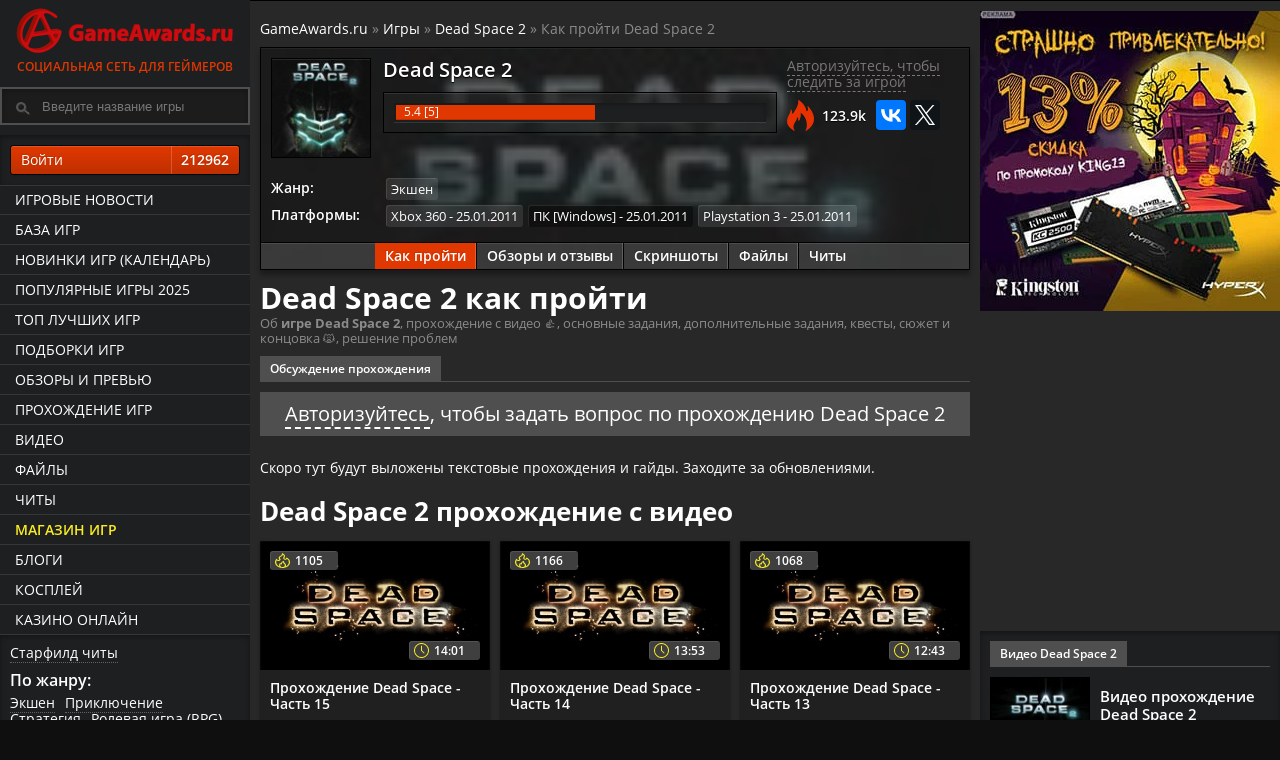

--- FILE ---
content_type: text/html; charset=UTF-8
request_url: https://www.gameawards.ru/game/solution/1868/dead-space-2/
body_size: 11233
content:
<!DOCTYPE html>
<html lang="ru">
<head>
<meta charset="utf-8">
<title>Как пройти Dead Space 2 — видео прохождение, основные и дополнительные задания, квесты</title><meta name="description" content="Гайды Dead Space 2 — основные и дополнительные задания 👍. Как пройти Dead Space 2 видео. Концовки игры 🙀. Советы и тактика.">	<meta name="referrer" content="origin"/>
	<meta name="viewport" content="width=device-width, initial-scale=1, maximum-scale=1">
			<!-- Google Tag Manager -->
<script>(function(w,d,s,l,i){w[l]=w[l]||[];w[l].push({'gtm.start':
new Date().getTime(),event:'gtm.js'});var f=d.getElementsByTagName(s)[0],
j=d.createElement(s),dl=l!='dataLayer'?'&l='+l:'';j.async=true;j.src=
'https://www.googletagmanager.com/gtm.js?id='+i+dl;f.parentNode.insertBefore(j,f);
})(window,document,'script','dataLayer','GTM-P43FHQT');</script>
<!-- End Google Tag Manager -->

<!-- Header -->

<link rel="preload" as="font" type="font/woff2" href="/fonts/os/open-sans-v18-latin_cyrillic-regular.woff2" crossorigin>
<link rel="preload" as="font" type="font/woff2" href="/fonts/os/open-sans-v18-latin_cyrillic-600.woff2" crossorigin>
<link rel="preload" as="font" type="font/woff2" href="/fonts/os/open-sans-v18-latin_cyrillic-700.woff2" crossorigin>

<base href="https://www.gameawards.ru/" />
<link rel="stylesheet" type="text/css" href="https://www.gameawards.ru/css/ccms_green.css" />
<script src="https://ajax.googleapis.com/ajax/libs/jquery/1.11.2/jquery.min.js"></script>
<script>window.yaContextCb = window.yaContextCb || []</script>
<script src="https://yandex.ru/ads/system/context.js" async></script>

<link rel="alternate" type="application/rss+xml" title="GameAwards.ru RSS Feed" href="https://www.gameawards.ru/rss/news.xml" />
<link rel="address bar icon" href="favicon.ico" />
<link rel="shortcut icon" href="favicon.ico" type="image/x-icon" />
<script type="text/javascript" src="js/ajax_commentrate.js" async></script>
</head>
<body>
<!-- Google Tag Manager (noscript) -->
<noscript><iframe src="https://www.googletagmanager.com/ns.html?id=GTM-P43FHQT"
height="0" width="0" style="display:none;visibility:hidden"></iframe></noscript>
<!-- End Google Tag Manager (noscript) -->
<div class="layout">
<div id="js-canvas" class="layout__canvas">
<!-- Left Template -->

<aside class="layout__navbar sticky" role="navbar">
<div class="left_scroll_bl">
<a href="https://www.gameawards.ru/" class="logo-site">
            <span class="logo-ga--full"></span>Социальная сеть для геймеров</a>
			<div class="layout__topbar"><div class="b-header__search"><form id="searchform">
		<div>
			<input type="text" autocomplete="off" value="" id="inputString" onkeyup="lookup(this.value);" class="modalPopupField b-header__search_p" placeholder="Введите название игры" />
		</div>
		<div id="suggestions" class="topsearch_modblock"></div>
	</form></div></div>
		<div class="right_fr">
   <a class="gabtn gabtnye gabtn100 login_reg" href="javascript:void(0);" onclick="getdata('login.php','login_f');">Войти <span class="gabtncount">212962</span></a></div>
				<div class="left_navig_menu">
			 <ul class="main-menu">
			 <li class="main-menu__item"><a href="https://www.gameawards.ru/news/" class="main-menu__link">Игровые новости</a></li>
			 <li class="main-menu__item"><a href="https://www.gameawards.ru/games/" class="main-menu__link">База игр</a></li>
			 <li class="main-menu__item"><a href="https://www.gameawards.ru/calendar/" class="main-menu__link">Новинки игр (календарь)</a></li>
			 <li class="main-menu__item"><a href="https://www.gameawards.ru/bestgames/" class="main-menu__link">Популярные игры 2025</a></li>
			 <li class="main-menu__item"><a href="https://www.gameawards.ru/topgames/" class="main-menu__link">ТОП лучших игр</a></li>
			 <li class="main-menu__item"><a href="https://www.gameawards.ru/gtags/" class="main-menu__link">Подборки игр</a></li>
			 <li class="main-menu__item"><a href="https://www.gameawards.ru/articles/" class="main-menu__link">Обзоры и превью</a></li>
			 <li class="main-menu__item"><a href="https://www.gameawards.ru/sol/" class="main-menu__link">Прохождение игр</a></li>
			 <li class="main-menu__item"><a href="https://www.gameawards.ru/videos/" class="main-menu__link">Видео</a></li>
			 <li class="main-menu__item"><a href="https://www.gameawards.ru/downloads/" class="main-menu__link">Файлы</a></li>
			 <li class="main-menu__item"><a href="https://www.gameawards.ru/cheats/" class="main-menu__link ">Читы</a></li>
			  <li class="main-menu__item"><a href="https://www.gameawards.ru/store/" class="main-menu__link hot_link">Магазин игр</a></li>
			 <li class="main-menu__item"><a href="https://www.gameawards.ru/blogs/" class="main-menu__link">Блоги</a></li>
			 <li class="main-menu__item"><a href="https://www.gameawards.ru/cosplay/" class="main-menu__link">Косплей</a></li>
			 <li class="main-menu__item"><a href="https://slay-casino.com/" target="_blank" class="main-menu__link">казино онлайн</a></li>    </ul>
	</div>
	<div class="right_fr">
	<span class="filter_item"><a class="pseudo" href="https://www.gameawards.ru/cheat/153932/starfield/">Старфилд читы</a></span>
	<span class="filter_item_title">По жанру:</span><span class="filter_item"><a class="pseudo" href="https://www.gameawards.ru/gtags/7/ekshen/">Экшен</a></span><span class="filter_item"><a class="pseudo" href="https://www.gameawards.ru/gtags/14/priklyuchenie/">Приключение</a></span><span class="filter_item"><a class="pseudo" href="https://www.gameawards.ru/gtags/30/strategiya/">Стратегия</a></span><span class="filter_item"><a class="pseudo" href="https://www.gameawards.ru/gtags/11/rolevaya-igra-rpg/">Ролевая игра (RPG)</a></span><span class="filter_item"><a class="pseudo" href="https://www.gameawards.ru/gtags/31/simulyator/">Симулятор</a></span><span class="filter_item"><a class="pseudo" href="https://www.gameawards.ru/gtags/39/pazl-golovolomka/">Пазл (головоломка)</a></span><span class="filter_item"><a class="pseudo" href="https://www.gameawards.ru/gtags/38/sport/">Спорт</a></span><span class="filter_item"><a class="pseudo" href="https://www.gameawards.ru/gtags/29/shuter/">Шутер</a></span><span class="filter_item"><a class="pseudo" href="https://www.gameawards.ru/gtags/34/gonki/">Гонки</a></span><span class="filter_item"><a class="pseudo" href="https://www.gameawards.ru/gtags/36/platphormer/">Платформер</a></span><span class="filter_item_title">Подборки:</span><span class="filter_item"><a class="pseudo" href="https://www.gameawards.ru/gtags/12/dlya-odnogo-igroka/">Для одного игрока</a></span><span class="filter_item"><a class="pseudo" href="https://www.gameawards.ru/gtags/54/post-apokalipsis/">Пост-апокалипсис</a></span><span class="filter_item"><a class="pseudo" href="https://www.gameawards.ru/gtags/20/zhenshhina-protagonist/">Женщина-протагонист</a></span><span class="filter_item"><a class="pseudo" href="https://www.gameawards.ru/gtags/21/seksualnyj-kontent/">Сексуальный контент</a></span><span class="filter_item"><a class="pseudo" href="https://www.gameawards.ru/gtags/10/otkrytyj-mir/">Открытый мир</a></span><span class="filter_item"><a class="pseudo" href="https://www.gameawards.ru/gtags/26/nagota/">Нагота</a></span><span class="filter_item"><a class="pseudo" href="https://www.gameawards.ru/gtags/72/indi/">Инди</a></span><span class="filter_item"><a class="pseudo" href="https://www.gameawards.ru/gtags/57/ot-pervogo-lica/">От первого лица</a></span><span class="filter_item"><a class="pseudo" href="https://www.gameawards.ru/gtags/56/nauchnaya-phantastika/">Научная фантастика</a></span><span class="filter_item"><a class="pseudo" href="https://www.gameawards.ru/gtags/16/glubokij-syuzhet/">Глубокий сюжет</a></span>	</div>
	</div>
			</aside>
<!-- Content -->

	<div class="layout__body"><header class="layout__topbar">
<div class="layout__topbar_suggest"><div class="layout__topbar_wrap">
                <div class="layout__topbar_right">
				<div class="module clearfix"></div><div class="module clearfix mobile_bl">
</div><div class="mobile_bl"><div class="profile-game-nav">		</div></div>
		
                </div></div></div><div class="layout__topbar_canvas-toggler"><button type="button" id="toggle_navbar" class="btn btn_navbar_toggle"><svg xmlns="http://www.w3.org/2000/svg" viewBox="0 0 55 48.88"><path d="M0,5.47C.07,5.31.14,5.15.2,5A3,3,0,0,1,3,3H51.86a3,3,0,0,1,3.08,2.53,4.12,4.12,0,0,1,.05.7c0,1.91,0,3.83,0,5.74a3.07,3.07,0,0,1-3.22,3.26H3.24A3.07,3.07,0,0,1,.1,13a.81.81,0,0,0-.1-.18Z" transform="translate(0 -3)" style="fill:#f9ec23"/><path d="M0,42.2a9.18,9.18,0,0,1,.79-1.49,2.93,2.93,0,0,1,2.47-1.06H51.58a3.31,3.31,0,0,1,2.46.86,3,3,0,0,1,1,2.15c0,2.08,0,4.15,0,6.23a3,3,0,0,1-3,3H3.8c-2.24,0-2.93-.45-3.8-2.48Z" transform="translate(0 -3)" style="fill:#f9ec23"/><path d="M0,23.84a3.2,3.2,0,0,1,2.29-2.4,4.22,4.22,0,0,1,1-.1H51.68A3.05,3.05,0,0,1,55,24.65v5.53a3.08,3.08,0,0,1-3.37,3.37c-3.45,0-6.91,0-10.36,0H3.51A3.2,3.2,0,0,1,.7,32.4,8,8,0,0,1,0,31Z" transform="translate(0 -3)" style="fill:#f9ec23"/></svg></button></div></header><section class="column column_wrap" role="wrap_section"><div class="column_main"><main class="page"><div class="page__body_table pod-body"><!--noindex--> <!--AdFox START-->
<!--yandex_sgam1562-->
<!--Площадка: gameawards.ru / * / *-->
<!--Тип баннера: 850*150//вверху-->
<!--Расположение: <верх страницы>-->
<div id="adfox_163145856277895771"></div>
<script>
    window.yaContextCb.push(()=>{
        Ya.adfoxCode.create({
            ownerId: 288659,
        containerId: 'adfox_163145856277895771',
            params: {
                pp: 'g',
            ps: 'eduy',
            p2: 'hfns'
            }
        })
    })
</script><!--/noindex--></div><div class="page__body_table" xmlns:v="http://rdf.data-vocabulary.org/#"><span class="breadcrumb"><span typeof="v:Breadcrumb"><a href="https://www.gameawards.ru" rel="v:url" property="v:title">GameAwards.ru</a></span>
 &raquo; <span typeof="v:Breadcrumb"><a href="https://www.gameawards.ru/games/" rel="v:url" property="v:title">Игры</a></span> &raquo; <span typeof="v:Breadcrumb"><a href="https://www.gameawards.ru/game/1868/dead-space-2/" rel="v:url" property="v:title">Dead Space 2</a></span> &raquo; Как пройти Dead Space 2</span></div>	<div class="page__body_table">
<div class="profile-game cover_block_bg lazy" style="background-image: url(https://www.gameawards.ru/images/gamebox/gbox_w100_5a58aa8c76faa1413051601_2221925cleands2.jpg);"><div class="hprofile-gr">
<div class="media-body cover_block_bg_p"><div class="col-block-5" itemscope itemtype="http://schema.org/VideoGame"><meta itemprop="applicationCategory" content="Game"> <meta itemprop="description" content="Гайды Dead Space 2 — основные и дополнительные задания 👍. Как пройти Dead Space 2 видео. Концовки игры 🙀. Советы и тактика."><meta itemprop="operatingSystem" content=""> <meta itemprop="memoryRequirements" content=""> <meta itemprop="processorRequirements" content=""><meta itemprop="storageRequirements" content=""><figure class="media-figure media-figure--gbox100"><link href="https://www.gameawards.ru/game/1868/dead-space-2/" itemprop="url"><a href="https://www.gameawards.ru/game/1868/dead-space-2/" ><div class="media-img imgflare--imgbg">
<img alt="Dead Space 2" itemprop="image" src="https://www.gameawards.ru/images/gamebox/gbox_w100_5a58aa8c76faa1413051601_2221925cleands2.jpg"></div></a></figure><div class="profile-game-title profile-game-rm"><a href="https://www.gameawards.ru/game/1868/dead-space-2/"><span itemprop="name">Dead Space 2</span></a></div>
<div class="profile-game-rating profile-game-rm">
<div class="mat_rating"><div class="rating-bar"><div class="progress_bar" style="width: 54%"><span class="animate ayellow"></span></div></div><div class="r_circ" itemprop="aggregateRating" itemscope itemtype="http://schema.org/AggregateRating"><meta itemprop="bestRating" content="10">
	<span itemprop="ratingValue">5.4</span> [<span itemprop="ratingCount">5</span>]
</div></div></div></div><div class="col-block-4">
	<div id="1868-collection_wishlist_box"><a class="answerLink login_reg" onclick="getdata('login.php','login_f');" href="javascript:void(0);">Авторизуйтесь, чтобы следить за игрой</a></div>
						
	<script type="text/javascript" src="//yastatic.net/es5-shims/0.0.2/es5-shims.min.js" charset="utf-8"></script>
<script type="text/javascript" src="//yastatic.net/share2/share.js" async="async" charset="utf-8"></script>
<div class="ga_margin_t10"><div class="views_fire">123.9k</div><div class="ya-share2" data-services="vkontakte,twitter" data-url="https://www.gameawards.ru/game/1868/dead-space-2/" data-counter></div></div>			
				
				</div>	 
				<dl class="profile-game-metadata ga_margin_t10">
<dt>Жанр:</dt><dd><div itemprop="genre"><span class="platform-item" title="Экшен"><a href="https://www.gameawards.ru/gtags/7/ekshen/">Экшен</a></span></div></dd><dt>Платформы:</dt><dd><meta itemprop="datePublished" content="2011-01-25 T00:00:00+03:00"><span class="platform-item plat-4" title="Дата выхода: 25.01.2011" itemprop="gamePlatform"><a href="https://www.gameawards.ru/topgames/1-4--/">Xbox 360</a> - 25.01.2011</span><meta itemprop="datePublished" content="2011-01-25 T00:00:00+03:00"><span class="platform-item plat-9" title="Дата выхода: 25.01.2011" itemprop="gamePlatform"><a href="https://www.gameawards.ru/topgames/1-9--/">ПК [Windows]</a> - 25.01.2011</span><meta itemprop="datePublished" content="2011-01-25 T00:00:00+03:00"><span class="platform-item plat-13" title="Дата выхода: 25.01.2011" itemprop="gamePlatform"><a href="https://www.gameawards.ru/topgames/1-13--/">Playstation 3</a> - 25.01.2011</span></dd>		 
		 </dl>
		 
</div>
<div class="profile-game-nav">
<a href="https://www.gameawards.ru/game/solution/1868/dead-space-2/">Как пройти</a><a href="https://www.gameawards.ru/game/articles/1868/dead-space-2/">Обзоры и отзывы</a>
							<a href="https://www.gameawards.ru/game/media/1868/dead-space-2/">Скриншоты</a>
							<a href="https://www.gameawards.ru/game/files/1868/dead-space-2/">Файлы</a>
							<a href="https://www.gameawards.ru/cheat/1868/dead-space-2/">Читы</a>
								</div></div></div></div>
<div class="page__body_table pod-body"><header class="page__header">
<h1>Dead Space 2 как пройти</h1><div class="page__header-desc">Об <b>игре Dead Space 2</b>, прохождение с видео 👍, основные задания, дополнительные задания, квесты, сюжет и концовка 🙀, решение проблем</div></header></div>
<div class="page__body_table"><dl class="pod-header">
<dt class="pod-header__item">
<div class="pod-title">Обсуждение прохождения</div>
</dt>
</dl><div class="add-comments-auth"><a class="login_reg" onclick="getdata('login.php','login_f');" href="javascript:void(0);">Авторизуйтесь</a>, чтобы задать вопрос по прохождению Dead Space 2</div><ul id="commentRoot"></ul></div><div class="page__body_table">Скоро тут будут выложены текстовые прохождения и гайды. Заходите за обновлениями.</div><div class="page__body_table"><h2>Dead Space 2 прохождение с видео</h2><div class="module clearfix tileview-list-module"><ul class="module-content list-unstyled rowv media-list"><li class="col-block-3 media item"><div class="tileview-list-item video-tile lentablock_main"><div class="media-center"><a href="https://www.gameawards.ru/video/3392/prohozhdenie-dead-space---chast-15/"><div class="views"><div class="block_info-views">1105</div></div>
<div class="duration"><div class="block_info-date">14:01</div></div><img src="https://www.gameawards.ru/images/videos/video_w100_15662330821566233082.jpg" data-src="https://www.gameawards.ru/images/videos/video_w420_15662330821566233082.jpg" class="cover-image media-object lazy" alt="как пройти Dead Space 2 видео"></a></div><div class="media-body lentablock__main_b"><div class="title media-heading"><a href="https://www.gameawards.ru/video/3392/prohozhdenie-dead-space---chast-15/">Прохождение Dead Space - Часть 15</a></div></div></div></li><li class="col-block-3 media item"><div class="tileview-list-item video-tile lentablock_main"><div class="media-center"><a href="https://www.gameawards.ru/video/3391/prohozhdenie-dead-space---chast-14/"><div class="views"><div class="block_info-views">1166</div></div>
<div class="duration"><div class="block_info-date">13:53</div></div><img src="https://www.gameawards.ru/images/videos/video_w100_15662330851566233085.jpg" data-src="https://www.gameawards.ru/images/videos/video_w420_15662330851566233085.jpg" class="cover-image media-object lazy" alt="как пройти Dead Space 2 видео"></a></div><div class="media-body lentablock__main_b"><div class="title media-heading"><a href="https://www.gameawards.ru/video/3391/prohozhdenie-dead-space---chast-14/">Прохождение Dead Space - Часть 14</a></div></div></div></li><li class="col-block-3 media item"><div class="tileview-list-item video-tile lentablock_main"><div class="media-center"><a href="https://www.gameawards.ru/video/3390/prohozhdenie-dead-space---chast-13/"><div class="views"><div class="block_info-views">1068</div></div>
<div class="duration"><div class="block_info-date">12:43</div></div><img src="https://www.gameawards.ru/images/videos/video_w100_15662330871566233087.jpg" data-src="https://www.gameawards.ru/images/videos/video_w420_15662330871566233087.jpg" class="cover-image media-object lazy" alt="как пройти Dead Space 2 видео"></a></div><div class="media-body lentablock__main_b"><div class="title media-heading"><a href="https://www.gameawards.ru/video/3390/prohozhdenie-dead-space---chast-13/">Прохождение Dead Space - Часть 13</a></div></div></div></li><li class="col-block-3 media item"><div class="tileview-list-item video-tile lentablock_main"><div class="media-center"><a href="https://www.gameawards.ru/video/3389/prohozhdenie-dead-space---chast-12/"><div class="views"><div class="block_info-views">1102</div></div>
<div class="duration"><div class="block_info-date">13:56</div></div><img src="https://www.gameawards.ru/images/videos/video_w100_15662330901566233090.jpg" data-src="https://www.gameawards.ru/images/videos/video_w420_15662330901566233090.jpg" class="cover-image media-object lazy" alt="как пройти Dead Space 2 видео"></a></div><div class="media-body lentablock__main_b"><div class="title media-heading"><a href="https://www.gameawards.ru/video/3389/prohozhdenie-dead-space---chast-12/">Прохождение Dead Space - Часть 12</a></div></div></div></li><li class="col-block-3 media item"><div class="tileview-list-item video-tile lentablock_main"><div class="media-center"><a href="https://www.gameawards.ru/video/3388/prohozhdenie-dead-space---chast-11/"><div class="views"><div class="block_info-views">1024</div></div>
<div class="duration"><div class="block_info-date">13:57</div></div><img src="https://www.gameawards.ru/images/videos/video_w100_15662330931566233093.jpg" data-src="https://www.gameawards.ru/images/videos/video_w420_15662330931566233093.jpg" class="cover-image media-object lazy" alt="как пройти Dead Space 2 видео"></a></div><div class="media-body lentablock__main_b"><div class="title media-heading"><a href="https://www.gameawards.ru/video/3388/prohozhdenie-dead-space---chast-11/">Прохождение Dead Space - Часть 11</a></div></div></div></li><li class="col-block-3 media item"><div class="tileview-list-item video-tile lentablock_main"><div class="media-center"><a href="https://www.gameawards.ru/video/3387/prohozhdenie-dead-space---chast-10/"><div class="views"><div class="block_info-views">988</div></div>
<div class="duration"><div class="block_info-date">14:02</div></div><img src="https://www.gameawards.ru/images/videos/video_w100_15662330951566233095.jpg" data-src="https://www.gameawards.ru/images/videos/video_w420_15662330951566233095.jpg" class="cover-image media-object lazy" alt="как пройти Dead Space 2 видео"></a></div><div class="media-body lentablock__main_b"><div class="title media-heading"><a href="https://www.gameawards.ru/video/3387/prohozhdenie-dead-space---chast-10/">Прохождение Dead Space - Часть 10</a></div></div></div></li><li class="col-block-3 media item"><div class="tileview-list-item video-tile lentablock_main"><div class="media-center"><a href="https://www.gameawards.ru/video/3386/prohozhdenie-dead-space---chast-9/"><div class="views"><div class="block_info-views">1168</div></div>
<div class="duration"><div class="block_info-date">13:55</div></div><img src="https://www.gameawards.ru/images/videos/video_w100_15662330981566233098.jpg" data-src="https://www.gameawards.ru/images/videos/video_w420_15662330981566233098.jpg" class="cover-image media-object lazy" alt="как пройти Dead Space 2 видео"></a></div><div class="media-body lentablock__main_b"><div class="title media-heading"><a href="https://www.gameawards.ru/video/3386/prohozhdenie-dead-space---chast-9/">Прохождение Dead Space - Часть 9</a></div></div></div></li><li class="col-block-3 media item"><div class="tileview-list-item video-tile lentablock_main"><div class="media-center"><a href="https://www.gameawards.ru/video/3244/prohozhdenie-dead-space-2---chast-34-phinal/"><div class="views"><div class="block_info-views">1992</div></div>
<div class="duration"><div class="block_info-date">10:55</div></div><img src="https://www.gameawards.ru/images/videos/video_w100_15662334591566233459.jpeg" data-src="https://www.gameawards.ru/images/videos/video_w420_15662334591566233459.jpeg" class="cover-image media-object lazy" alt="как пройти Dead Space 2 видео"></a></div><div class="media-body lentablock__main_b"><div class="title media-heading"><a href="https://www.gameawards.ru/video/3244/prohozhdenie-dead-space-2---chast-34-phinal/">Прохождение Dead Space 2 - Часть 34: Финал</a></div></div></div></li><li class="col-block-3 media item"><div class="tileview-list-item video-tile lentablock_main"><div class="media-center"><a href="https://www.gameawards.ru/video/3243/prohozhdenie-dead-space-2---chast-33/"><div class="views"><div class="block_info-views">1102</div></div>
<div class="duration"><div class="block_info-date">9:27</div></div><img src="https://www.gameawards.ru/images/videos/video_w100_15662334621566233462.jpeg" data-src="https://www.gameawards.ru/images/videos/video_w420_15662334621566233462.jpeg" class="cover-image media-object lazy" alt="как пройти Dead Space 2 видео"></a></div><div class="media-body lentablock__main_b"><div class="title media-heading"><a href="https://www.gameawards.ru/video/3243/prohozhdenie-dead-space-2---chast-33/">Прохождение Dead Space 2 - Часть 33</a></div></div></div></li><li class="col-block-3 media item"><div class="tileview-list-item video-tile lentablock_main"><div class="media-center"><a href="https://www.gameawards.ru/video/3242/prohozhdenie-dead-space-2---chast-32/"><div class="views"><div class="block_info-views">1057</div></div>
<div class="duration"><div class="block_info-date">9:26</div></div><img src="https://www.gameawards.ru/images/videos/video_w100_15662334651566233465.jpeg" data-src="https://www.gameawards.ru/images/videos/video_w420_15662334651566233465.jpeg" class="cover-image media-object lazy" alt="как пройти Dead Space 2 видео"></a></div><div class="media-body lentablock__main_b"><div class="title media-heading"><a href="https://www.gameawards.ru/video/3242/prohozhdenie-dead-space-2---chast-32/">Прохождение Dead Space 2 - Часть 32</a></div></div></div></li><li class="col-block-3 media item"><div class="tileview-list-item video-tile lentablock_main"><div class="media-center"><a href="https://www.gameawards.ru/video/3241/prohozhdenie-dead-space-2---chast-31/"><div class="views"><div class="block_info-views">1112</div></div>
<div class="duration"><div class="block_info-date">12:13</div></div><img src="https://www.gameawards.ru/images/videos/video_w100_15662334671566233467.jpeg" data-src="https://www.gameawards.ru/images/videos/video_w420_15662334671566233467.jpeg" class="cover-image media-object lazy" alt="как пройти Dead Space 2 видео"></a></div><div class="media-body lentablock__main_b"><div class="title media-heading"><a href="https://www.gameawards.ru/video/3241/prohozhdenie-dead-space-2---chast-31/">Прохождение Dead Space 2 - Часть 31</a></div></div></div></li><li class="col-block-3 media item"><div class="tileview-list-item video-tile lentablock_main"><div class="media-center"><a href="https://www.gameawards.ru/video/3240/prohozhdenie-dead-space-2---chast-30/"><div class="views"><div class="block_info-views">1417</div></div>
<div class="duration"><div class="block_info-date">13:55</div></div><img src="https://www.gameawards.ru/images/videos/video_w100_15662334701566233470.jpeg" data-src="https://www.gameawards.ru/images/videos/video_w420_15662334701566233470.jpeg" class="cover-image media-object lazy" alt="как пройти Dead Space 2 видео"></a></div><div class="media-body lentablock__main_b"><div class="title media-heading"><a href="https://www.gameawards.ru/video/3240/prohozhdenie-dead-space-2---chast-30/">Прохождение Dead Space 2 - Часть 30</a></div></div></div></li><li class="col-block-3 media item"><div class="tileview-list-item video-tile lentablock_main"><div class="media-center"><a href="https://www.gameawards.ru/video/3239/prohozhdenie-dead-space-2---chast-29/"><div class="views"><div class="block_info-views">977</div></div>
<div class="duration"><div class="block_info-date">14:03</div></div><img src="https://www.gameawards.ru/images/videos/video_w100_15662334721566233472.jpeg" data-src="https://www.gameawards.ru/images/videos/video_w420_15662334721566233472.jpeg" class="cover-image media-object lazy" alt="как пройти Dead Space 2 видео"></a></div><div class="media-body lentablock__main_b"><div class="title media-heading"><a href="https://www.gameawards.ru/video/3239/prohozhdenie-dead-space-2---chast-29/">Прохождение Dead Space 2 - Часть 29</a></div></div></div></li><li class="col-block-3 media item"><div class="tileview-list-item video-tile lentablock_main"><div class="media-center"><a href="https://www.gameawards.ru/video/3238/prohozhdenie-dead-space-2---chast-28/"><div class="views"><div class="block_info-views">1051</div></div>
<div class="duration"><div class="block_info-date">13:53</div></div><img src="https://www.gameawards.ru/images/videos/video_w100_15662334751566233475.jpeg" data-src="https://www.gameawards.ru/images/videos/video_w420_15662334751566233475.jpeg" class="cover-image media-object lazy" alt="как пройти Dead Space 2 видео"></a></div><div class="media-body lentablock__main_b"><div class="title media-heading"><a href="https://www.gameawards.ru/video/3238/prohozhdenie-dead-space-2---chast-28/">Прохождение Dead Space 2 - Часть 28</a></div></div></div></li><li class="col-block-3 media item"><div class="tileview-list-item video-tile lentablock_main"><div class="media-center"><a href="https://www.gameawards.ru/video/3237/prohozhdenie-dead-space-2---chast-27/"><div class="views"><div class="block_info-views">1026</div></div>
<div class="duration"><div class="block_info-date">11:31</div></div><img src="https://www.gameawards.ru/images/videos/video_w100_15662334781566233478.jpeg" data-src="https://www.gameawards.ru/images/videos/video_w420_15662334781566233478.jpeg" class="cover-image media-object lazy" alt="как пройти Dead Space 2 видео"></a></div><div class="media-body lentablock__main_b"><div class="title media-heading"><a href="https://www.gameawards.ru/video/3237/prohozhdenie-dead-space-2---chast-27/">Прохождение Dead Space 2 - Часть 27</a></div></div></div></li><li class="col-block-3 media item"><div class="tileview-list-item video-tile lentablock_main"><div class="media-center"><a href="https://www.gameawards.ru/video/3236/prohozhdenie-dead-space-2---chast-26/"><div class="views"><div class="block_info-views">948</div></div>
<div class="duration"><div class="block_info-date">13:56</div></div><img src="https://www.gameawards.ru/images/videos/video_w100_15662334801566233480.jpeg" data-src="https://www.gameawards.ru/images/videos/video_w420_15662334801566233480.jpeg" class="cover-image media-object lazy" alt="как пройти Dead Space 2 видео"></a></div><div class="media-body lentablock__main_b"><div class="title media-heading"><a href="https://www.gameawards.ru/video/3236/prohozhdenie-dead-space-2---chast-26/">Прохождение Dead Space 2 - Часть 26</a></div></div></div></li><li class="col-block-3 media item"><div class="tileview-list-item video-tile lentablock_main"><div class="media-center"><a href="https://www.gameawards.ru/video/3192/prohozhdenie-dead-space-2---chast-25/"><div class="views"><div class="block_info-views">1068</div></div>
<div class="duration"><div class="block_info-date">13:59</div></div><img src="https://www.gameawards.ru/images/videos/video_w100_15662335951566233595.jpeg" data-src="https://www.gameawards.ru/images/videos/video_w420_15662335951566233595.jpeg" class="cover-image media-object lazy" alt="как пройти Dead Space 2 видео"></a></div><div class="media-body lentablock__main_b"><div class="title media-heading"><a href="https://www.gameawards.ru/video/3192/prohozhdenie-dead-space-2---chast-25/">Прохождение Dead Space 2 - Часть 25</a></div></div></div></li><li class="col-block-3 media item"><div class="tileview-list-item video-tile lentablock_main"><div class="media-center"><a href="https://www.gameawards.ru/video/3191/prohozhdenie-dead-space-2---chast-24/"><div class="views"><div class="block_info-views">1028</div></div>
<div class="duration"><div class="block_info-date">13:54</div></div><img src="https://www.gameawards.ru/images/videos/video_w100_15662335981566233598.jpeg" data-src="https://www.gameawards.ru/images/videos/video_w420_15662335981566233598.jpeg" class="cover-image media-object lazy" alt="как пройти Dead Space 2 видео"></a></div><div class="media-body lentablock__main_b"><div class="title media-heading"><a href="https://www.gameawards.ru/video/3191/prohozhdenie-dead-space-2---chast-24/">Прохождение Dead Space 2 - Часть 24</a></div></div></div></li><li class="col-block-3 media item"><div class="tileview-list-item video-tile lentablock_main"><div class="media-center"><a href="https://www.gameawards.ru/video/3190/prohozhdenie-dead-space-2---chast-23/"><div class="views"><div class="block_info-views">992</div></div>
<div class="duration"><div class="block_info-date">13:55</div></div><img src="https://www.gameawards.ru/images/videos/video_w100_15662336011566233601.jpeg" data-src="https://www.gameawards.ru/images/videos/video_w420_15662336011566233601.jpeg" class="cover-image media-object lazy" alt="как пройти Dead Space 2 видео"></a></div><div class="media-body lentablock__main_b"><div class="title media-heading"><a href="https://www.gameawards.ru/video/3190/prohozhdenie-dead-space-2---chast-23/">Прохождение Dead Space 2 - Часть 23</a></div></div></div></li><li class="col-block-3 media item"><div class="tileview-list-item video-tile lentablock_main"><div class="media-center"><a href="https://www.gameawards.ru/video/3189/prohozhdenie-dead-space-2---chast-22/"><div class="views"><div class="block_info-views">1137</div></div>
<div class="duration"><div class="block_info-date">13:55</div></div><img src="https://www.gameawards.ru/images/videos/video_w100_15662336031566233603.jpeg" data-src="https://www.gameawards.ru/images/videos/video_w420_15662336031566233603.jpeg" class="cover-image media-object lazy" alt="как пройти Dead Space 2 видео"></a></div><div class="media-body lentablock__main_b"><div class="title media-heading"><a href="https://www.gameawards.ru/video/3189/prohozhdenie-dead-space-2---chast-22/">Прохождение Dead Space 2 - Часть 22</a></div></div></div></li><li class="col-block-3 media item"><div class="tileview-list-item video-tile lentablock_main"><div class="media-center"><a href="https://www.gameawards.ru/video/3188/prohozhdenie-dead-space-2---chast-21/"><div class="views"><div class="block_info-views">900</div></div>
<div class="duration"><div class="block_info-date">13:56</div></div><img src="https://www.gameawards.ru/images/videos/video_w100_15662336061566233606.jpeg" data-src="https://www.gameawards.ru/images/videos/video_w420_15662336061566233606.jpeg" class="cover-image media-object lazy" alt="как пройти Dead Space 2 видео"></a></div><div class="media-body lentablock__main_b"><div class="title media-heading"><a href="https://www.gameawards.ru/video/3188/prohozhdenie-dead-space-2---chast-21/">Прохождение Dead Space 2 - Часть 21</a></div></div></div></li><li class="col-block-3 media item"><div class="tileview-list-item video-tile lentablock_main"><div class="media-center"><a href="https://www.gameawards.ru/video/3187/prohozhdenie-dead-space-2---chast-20/"><div class="views"><div class="block_info-views">1024</div></div>
<div class="duration"><div class="block_info-date">13:56</div></div><img src="https://www.gameawards.ru/images/videos/video_w100_15662336091566233609.jpeg" data-src="https://www.gameawards.ru/images/videos/video_w420_15662336091566233609.jpeg" class="cover-image media-object lazy" alt="как пройти Dead Space 2 видео"></a></div><div class="media-body lentablock__main_b"><div class="title media-heading"><a href="https://www.gameawards.ru/video/3187/prohozhdenie-dead-space-2---chast-20/">Прохождение Dead Space 2 - Часть 20</a></div></div></div></li><li class="col-block-3 media item"><div class="tileview-list-item video-tile lentablock_main"><div class="media-center"><a href="https://www.gameawards.ru/video/3186/prohozhdenie-dead-space-2---chast-19/"><div class="views"><div class="block_info-views">971</div></div>
<div class="duration"><div class="block_info-date">13:54</div></div><img src="https://www.gameawards.ru/images/videos/video_w100_15662336111566233611.jpeg" data-src="https://www.gameawards.ru/images/videos/video_w420_15662336111566233611.jpeg" class="cover-image media-object lazy" alt="как пройти Dead Space 2 видео"></a></div><div class="media-body lentablock__main_b"><div class="title media-heading"><a href="https://www.gameawards.ru/video/3186/prohozhdenie-dead-space-2---chast-19/">Прохождение Dead Space 2 - Часть 19</a></div></div></div></li><li class="col-block-3 media item"><div class="tileview-list-item video-tile lentablock_main"><div class="media-center"><a href="https://www.gameawards.ru/video/3185/prohozhdenie-dead-space-2---chast-18/"><div class="views"><div class="block_info-views">971</div></div>
<div class="duration"><div class="block_info-date">13:55</div></div><img src="https://www.gameawards.ru/images/videos/video_w100_15662336141566233614.jpeg" data-src="https://www.gameawards.ru/images/videos/video_w420_15662336141566233614.jpeg" class="cover-image media-object lazy" alt="как пройти Dead Space 2 видео"></a></div><div class="media-body lentablock__main_b"><div class="title media-heading"><a href="https://www.gameawards.ru/video/3185/prohozhdenie-dead-space-2---chast-18/">Прохождение Dead Space 2 - Часть 18</a></div></div></div></li><li class="col-block-3 media item"><div class="tileview-list-item video-tile lentablock_main"><div class="media-center"><a href="https://www.gameawards.ru/video/3184/prohozhdenie-dead-space-2---chast-17/"><div class="views"><div class="block_info-views">1032</div></div>
<div class="duration"><div class="block_info-date">13:54</div></div><img src="https://www.gameawards.ru/images/videos/video_w100_15662336171566233617.jpeg" data-src="https://www.gameawards.ru/images/videos/video_w420_15662336171566233617.jpeg" class="cover-image media-object lazy" alt="как пройти Dead Space 2 видео"></a></div><div class="media-body lentablock__main_b"><div class="title media-heading"><a href="https://www.gameawards.ru/video/3184/prohozhdenie-dead-space-2---chast-17/">Прохождение Dead Space 2 - Часть 17</a></div></div></div></li><li class="col-block-3 media item"><div class="tileview-list-item video-tile lentablock_main"><div class="media-center"><a href="https://www.gameawards.ru/video/3183/prohozhdenie-dead-space-2---chast-16/"><div class="views"><div class="block_info-views">1158</div></div>
<div class="duration"><div class="block_info-date">10:56</div></div><img src="https://www.gameawards.ru/images/videos/video_w100_15662336191566233619.jpeg" data-src="https://www.gameawards.ru/images/videos/video_w420_15662336191566233619.jpeg" class="cover-image media-object lazy" alt="как пройти Dead Space 2 видео"></a></div><div class="media-body lentablock__main_b"><div class="title media-heading"><a href="https://www.gameawards.ru/video/3183/prohozhdenie-dead-space-2---chast-16/">Прохождение Dead Space 2 - Часть 16</a></div></div></div></li><li class="col-block-3 media item"><div class="tileview-list-item video-tile lentablock_main"><div class="media-center"><a href="https://www.gameawards.ru/video/3120/prohozhdenie-dead-space-2---chast-15/"><div class="views"><div class="block_info-views">1516</div></div>
<div class="duration"><div class="block_info-date">13:55</div></div><img src="https://www.gameawards.ru/images/videos/video_w100_15662337821566233782.jpeg" data-src="https://www.gameawards.ru/images/videos/video_w420_15662337821566233782.jpeg" class="cover-image media-object lazy" alt="как пройти Dead Space 2 видео"></a></div><div class="media-body lentablock__main_b"><div class="title media-heading"><a href="https://www.gameawards.ru/video/3120/prohozhdenie-dead-space-2---chast-15/">Прохождение Dead Space 2 - Часть 15</a></div></div></div></li><li class="col-block-3 media item"><div class="tileview-list-item video-tile lentablock_main"><div class="media-center"><a href="https://www.gameawards.ru/video/3119/prohozhdenie-dead-space-2---chast-14/"><div class="views"><div class="block_info-views">1095</div></div>
<div class="duration"><div class="block_info-date">13:53</div></div><img src="https://www.gameawards.ru/images/videos/video_w100_15662337851566233785.jpeg" data-src="https://www.gameawards.ru/images/videos/video_w420_15662337851566233785.jpeg" class="cover-image media-object lazy" alt="как пройти Dead Space 2 видео"></a></div><div class="media-body lentablock__main_b"><div class="title media-heading"><a href="https://www.gameawards.ru/video/3119/prohozhdenie-dead-space-2---chast-14/">Прохождение Dead Space 2 - Часть 14</a></div></div></div></li><li class="col-block-3 media item"><div class="tileview-list-item video-tile lentablock_main"><div class="media-center"><a href="https://www.gameawards.ru/video/3086/prohozhdenie-dead-space-2---chast-13/"><div class="views"><div class="block_info-views">1546</div></div>
<div class="duration"><div class="block_info-date">13:57</div></div><img src="https://www.gameawards.ru/images/videos/video_w100_15662338671566233867.jpeg" data-src="https://www.gameawards.ru/images/videos/video_w420_15662338671566233867.jpeg" class="cover-image media-object lazy" alt="как пройти Dead Space 2 видео"></a></div><div class="media-body lentablock__main_b"><div class="title media-heading"><a href="https://www.gameawards.ru/video/3086/prohozhdenie-dead-space-2---chast-13/">Прохождение Dead Space 2 - Часть 13</a></div></div></div></li><li class="col-block-3 media item"><div class="tileview-list-item video-tile lentablock_main"><div class="media-center"><a href="https://www.gameawards.ru/video/3085/prohozhdenie-dead-space-2---chast-12/"><div class="views"><div class="block_info-views">1121</div></div>
<div class="duration"><div class="block_info-date">13:53</div></div><img src="https://www.gameawards.ru/images/videos/video_w100_15662338691566233869.jpeg" data-src="https://www.gameawards.ru/images/videos/video_w420_15662338691566233869.jpeg" class="cover-image media-object lazy" alt="как пройти Dead Space 2 видео"></a></div><div class="media-body lentablock__main_b"><div class="title media-heading"><a href="https://www.gameawards.ru/video/3085/prohozhdenie-dead-space-2---chast-12/">Прохождение Dead Space 2 - Часть 12</a></div></div></div></li><li class="col-block-3 media item"><div class="tileview-list-item video-tile lentablock_main"><div class="media-center"><a href="https://www.gameawards.ru/video/3084/prohozhdenie-dead-space-2---chast-11/"><div class="views"><div class="block_info-views">954</div></div>
<div class="duration"><div class="block_info-date">13:23</div></div><img src="https://www.gameawards.ru/images/videos/video_w100_15662338721566233872.jpeg" data-src="https://www.gameawards.ru/images/videos/video_w420_15662338721566233872.jpeg" class="cover-image media-object lazy" alt="как пройти Dead Space 2 видео"></a></div><div class="media-body lentablock__main_b"><div class="title media-heading"><a href="https://www.gameawards.ru/video/3084/prohozhdenie-dead-space-2---chast-11/">Прохождение Dead Space 2 - Часть 11</a></div></div></div></li><li class="col-block-3 media item"><div class="tileview-list-item video-tile lentablock_main"><div class="media-center"><a href="https://www.gameawards.ru/video/3083/prohozhdenie-dead-space-2---chast-10/"><div class="views"><div class="block_info-views">1014</div></div>
<div class="duration"><div class="block_info-date">14:26</div></div><img src="https://www.gameawards.ru/images/videos/video_w100_15662338751566233875.jpeg" data-src="https://www.gameawards.ru/images/videos/video_w420_15662338751566233875.jpeg" class="cover-image media-object lazy" alt="как пройти Dead Space 2 видео"></a></div><div class="media-body lentablock__main_b"><div class="title media-heading"><a href="https://www.gameawards.ru/video/3083/prohozhdenie-dead-space-2---chast-10/">Прохождение Dead Space 2 - Часть 10</a></div></div></div></li><li class="col-block-3 media item"><div class="tileview-list-item video-tile lentablock_main"><div class="media-center"><a href="https://www.gameawards.ru/video/3082/prohozhdenie-dead-space-2---chast-9/"><div class="views"><div class="block_info-views">1163</div></div>
<div class="duration"><div class="block_info-date">9:50</div></div><img src="https://www.gameawards.ru/images/videos/video_w100_15662338771566233877.jpeg" data-src="https://www.gameawards.ru/images/videos/video_w420_15662338771566233877.jpeg" class="cover-image media-object lazy" alt="как пройти Dead Space 2 видео"></a></div><div class="media-body lentablock__main_b"><div class="title media-heading"><a href="https://www.gameawards.ru/video/3082/prohozhdenie-dead-space-2---chast-9/">Прохождение Dead Space 2 - Часть 9</a></div></div></div></li><li class="col-block-3 media item"><div class="tileview-list-item video-tile lentablock_main"><div class="media-center"><a href="https://www.gameawards.ru/video/3049/prohozhdenie-dead-space-2---chast-8/"><div class="views"><div class="block_info-views">1841</div></div>
<div class="duration"><div class="block_info-date">11:07</div></div><img src="https://www.gameawards.ru/images/videos/video_w100_15662339631566233963.jpeg" data-src="https://www.gameawards.ru/images/videos/video_w420_15662339631566233963.jpeg" class="cover-image media-object lazy" alt="как пройти Dead Space 2 видео"></a></div><div class="media-body lentablock__main_b"><div class="title media-heading"><a href="https://www.gameawards.ru/video/3049/prohozhdenie-dead-space-2---chast-8/">Прохождение Dead Space 2 - Часть 8</a></div></div></div></li><li class="col-block-3 media item"><div class="tileview-list-item video-tile lentablock_main"><div class="media-center"><a href="https://www.gameawards.ru/video/3048/prohozhdenie-dead-space-2---chast-7/"><div class="views"><div class="block_info-views">1332</div></div>
<div class="duration"><div class="block_info-date">13:57</div></div><img src="https://www.gameawards.ru/images/videos/video_w100_15662339651566233965.jpeg" data-src="https://www.gameawards.ru/images/videos/video_w420_15662339651566233965.jpeg" class="cover-image media-object lazy" alt="как пройти Dead Space 2 видео"></a></div><div class="media-body lentablock__main_b"><div class="title media-heading"><a href="https://www.gameawards.ru/video/3048/prohozhdenie-dead-space-2---chast-7/">Прохождение Dead Space 2 - Часть 7</a></div></div></div></li><li class="col-block-3 media item"><div class="tileview-list-item video-tile lentablock_main"><div class="media-center"><a href="https://www.gameawards.ru/video/3047/prohozhdenie-dead-space-2---chast-6/"><div class="views"><div class="block_info-views">1141</div></div>
<div class="duration"><div class="block_info-date">13:54</div></div><img src="https://www.gameawards.ru/images/videos/video_w100_15662339681566233968.jpeg" data-src="https://www.gameawards.ru/images/videos/video_w420_15662339681566233968.jpeg" class="cover-image media-object lazy" alt="как пройти Dead Space 2 видео"></a></div><div class="media-body lentablock__main_b"><div class="title media-heading"><a href="https://www.gameawards.ru/video/3047/prohozhdenie-dead-space-2---chast-6/">Прохождение Dead Space 2 - Часть 6</a></div></div></div></li><li class="col-block-3 media item"><div class="tileview-list-item video-tile lentablock_main"><div class="media-center"><a href="https://www.gameawards.ru/video/3044/prohozhdenie-dead-space-2---chast-5/"><div class="views"><div class="block_info-views">1193</div></div>
<div class="duration"><div class="block_info-date">13:53</div></div><img src="https://www.gameawards.ru/images/videos/video_w100_15662339761566233976.jpeg" data-src="https://www.gameawards.ru/images/videos/video_w420_15662339761566233976.jpeg" class="cover-image media-object lazy" alt="как пройти Dead Space 2 видео"></a></div><div class="media-body lentablock__main_b"><div class="title media-heading"><a href="https://www.gameawards.ru/video/3044/prohozhdenie-dead-space-2---chast-5/">Прохождение Dead Space 2 - Часть 5</a></div></div></div></li><li class="col-block-3 media item"><div class="tileview-list-item video-tile lentablock_main"><div class="media-center"><a href="https://www.gameawards.ru/video/3043/prohozhdenie-dead-space-2---chast-4/"><div class="views"><div class="block_info-views">1193</div></div>
<div class="duration"><div class="block_info-date">13:53</div></div><img src="https://www.gameawards.ru/images/videos/video_w100_15662339781566233978.jpeg" data-src="https://www.gameawards.ru/images/videos/video_w420_15662339781566233978.jpeg" class="cover-image media-object lazy" alt="как пройти Dead Space 2 видео"></a></div><div class="media-body lentablock__main_b"><div class="title media-heading"><a href="https://www.gameawards.ru/video/3043/prohozhdenie-dead-space-2---chast-4/">Прохождение Dead Space 2 - Часть 4</a></div></div></div></li><li class="col-block-3 media item"><div class="tileview-list-item video-tile lentablock_main"><div class="media-center"><a href="https://www.gameawards.ru/video/3042/prohozhdenie-dead-space-2---chast-3/"><div class="views"><div class="block_info-views">1215</div></div>
<div class="duration"><div class="block_info-date">10:34</div></div><img src="https://www.gameawards.ru/images/videos/video_w100_15662339811566233981.jpeg" data-src="https://www.gameawards.ru/images/videos/video_w420_15662339811566233981.jpeg" class="cover-image media-object lazy" alt="как пройти Dead Space 2 видео"></a></div><div class="media-body lentablock__main_b"><div class="title media-heading"><a href="https://www.gameawards.ru/video/3042/prohozhdenie-dead-space-2---chast-3/">Прохождение Dead Space 2 - Часть 3</a></div></div></div></li><li class="col-block-3 media item"><div class="tileview-list-item video-tile lentablock_main"><div class="media-center"><a href="https://www.gameawards.ru/video/3041/prohozhdenie-dead-space-2---chast-2/"><div class="views"><div class="block_info-views">1121</div></div>
<div class="duration"><div class="block_info-date">13:24</div></div><img src="https://www.gameawards.ru/images/videos/video_w100_15662339831566233983.jpeg" data-src="https://www.gameawards.ru/images/videos/video_w420_15662339831566233983.jpeg" class="cover-image media-object lazy" alt="как пройти Dead Space 2 видео"></a></div><div class="media-body lentablock__main_b"><div class="title media-heading"><a href="https://www.gameawards.ru/video/3041/prohozhdenie-dead-space-2---chast-2/">Прохождение Dead Space 2 - Часть 2</a></div></div></div></li><li class="col-block-3 media item"><div class="tileview-list-item video-tile lentablock_main"><div class="media-center"><a href="https://www.gameawards.ru/video/3040/prohozhdenie-dead-space-2---chast-1/"><div class="views"><div class="block_info-views">1753</div></div>
<div class="duration"><div class="block_info-date">14:26</div></div><img src="https://www.gameawards.ru/images/videos/video_w100_15662339861566233986.jpeg" data-src="https://www.gameawards.ru/images/videos/video_w420_15662339861566233986.jpeg" class="cover-image media-object lazy" alt="как пройти Dead Space 2 видео"></a></div><div class="media-body lentablock__main_b"><div class="title media-heading"><a href="https://www.gameawards.ru/video/3040/prohozhdenie-dead-space-2---chast-1/">Прохождение Dead Space 2 - Часть 1</a></div></div></div></li></ul></div></div><div class="page__body_table"><div class="article_content"><p>В данном разделе вы можете найти <strong>полное прохождение Dead Space 2</strong> с гайдами по секретным концовкам, персонажам, оружию, либо прохождение Dead Space 2 с видео.</p>
<p>Dead Space 2 – прохождение вы всегда можете обсудить с другими игроками Dead Space 2 на странице прохождения или видео, а также задать вопросы, если не понятно как пройти игру Dead Space 2.</p></div></div><div class="page__body_table"><div class="lentablock_main"><div class="lentablock__main_b"><figure class="media-comgames mobile_bl"><div class="comment-pic"><a href="https://www.gameawards.ru/game/1868/dead-space-2/"><img alt="Dead Space 2" src="https://www.gameawards.ru/images/gamebox/gbox_w50_5a58aa8c76faa1413051601_2221925cleands2.jpg"></a></div></figure><div class="media-body"><span class="platform-item"><a href="https://www.gameawards.ru/game/solution/1868/dead-space-2/">Dead Space 2 гайды</a></span><span class="platform-item"><a href="https://www.gameawards.ru/game/articles/1868/dead-space-2/">Dead Space 2 отзывы</a></span>

</div><div class="media-body ga_margin_t10">Подборки и метки: <span class="platform-item" title="ТОПовые игры"><a href="https://www.gameawards.ru/topgames/">ТОПовые игры</a></span></div></div></div></div></main>
</div>

<!-- Right Template -->

<aside class="column_sidebar">
<div id="right_bl">
<div id="wrapper__sticky" class="article-right-suggested-publications-wrapper__sticky">
<div class="gaads_300_300">
<div id="adfox_161999826425973757"></div>
<script>
window.yaContextCb.push(()=>{
    window.Ya.adfoxCode.create({
        ownerId: 288659,
        containerId: 'adfox_161999826425973757',
        params: {
           pp: 'bbao',
            ps: 'eduy',
            p2: 'gwev'
        }
		
    });
	setInterval(function() {window.Ya.adfoxCode.reload('adfox_161999826425973757');}, 30000);
	 })
</script>
</div>
<div class="gaads_300_300">
<div id="adfox_162014143706656993"></div>
<script>
window.yaContextCb.push(()=>{
    window.Ya.adfoxCode.create({
        ownerId: 288659,
        containerId: 'adfox_162014143706656993',
        params: {
           pp: 'h',
            ps: 'eduy',
            p2: 'hfbl'
        }
    });
	setInterval(function() {window.Ya.adfoxCode.reload('adfox_162014143706656993');}, 31000);
	})
</script>
</div>
</div>
<div class="right_fr">
<div class="right_fr_block">			<dl class="pod-header"><dt class="pod-header__item"><div class="pod-title">Видео Dead Space 2</div></dt></dl>
			<div class="pod-body left_scroll_bl rbl500">
<div class="media media--small"><div class="align-vertical--contain"><figure class="media-figure align-vertical--child"><div class="media-img"><a href="https://www.gameawards.ru/https://www.gameawards.ru/game/solution/1868/dead-space-2/"><img alt="Dead Space 2" src="https://www.gameawards.ru/images/videos/video_w100_15662339861566233986.jpeg"></a></div></figure><div class="media-body align-vertical--child"><div class="media-title"><a href="https://www.gameawards.ru/game/solution/1868/dead-space-2/">Видео прохождение Dead Space 2</a></div></div></div></div></div></div></div></div>
	</aside></section>

<!-- Footer -->

</div><footer class="layout__footer">
<div class="page__body_table pod-body profile-game-rating mobile_bl">
<a href="https://www.gameawards.ru/game/146632/stalker-2-heart-of-chornobyl/" class="gp-g-sbox-15" title="S.T.A.L.K.E.R. 2: Heart of Chornobyl">
            <img class="lazy" src="https://www.gameawards.ru/images/gamebox/gbox_w50_6747793828923apps.10198.14284944590486649.e405904d0c9947bcb8d53ad73c659e5e.jpg" data-src="https://www.gameawards.ru/images/gamebox/gbox_w100_6747793828923apps.10198.14284944590486649.e405904d0c9947bcb8d53ad73c659e5e.jpg" alt="Игра S.T.A.L.K.E.R. 2: Heart of Chornobyl">
            <p>S.T.A.L.K.E.R. 2: Heart of Chornobyl</p>
          </a><a href="https://www.gameawards.ru/game/180593/black-myth-wukong/" class="gp-g-sbox-15" title="Black Myth: Wukong">
            <img class="lazy" src="https://www.gameawards.ru/images/gamebox/gbox_w50_66a748296db0eav7jqcjmveztvkxym7yabq.jpeg" data-src="https://www.gameawards.ru/images/gamebox/gbox_w100_66a748296db0eav7jqcjmveztvkxym7yabq.jpeg" alt="Игра Black Myth: Wukong">
            <p>Black Myth: Wukong</p>
          </a><a href="https://www.gameawards.ru/game/180336/kingdom-come-deliverance-ii/" class="gp-g-sbox-15" title="Kingdom Come: Deliverance II">
            <img class="lazy" src="https://www.gameawards.ru/images/gamebox/gbox_w50_66250acc1f49borhmbe01sxmnltlfiw.jpeg" data-src="https://www.gameawards.ru/images/gamebox/gbox_w100_66250acc1f49borhmbe01sxmnltlfiw.jpeg" alt="Игра Kingdom Come: Deliverance II">
            <p>Kingdom Come: Deliverance II</p>
          </a><a href="https://www.gameawards.ru/game/180611/crime-scene-cleaner/" class="gp-g-sbox-15" title="Crime Scene Cleaner">
            <img class="lazy" src="https://www.gameawards.ru/images/gamebox/gbox_w50_66a7521e55a4fltcbjbm8oaoscmlsnwrduq.jpeg" data-src="https://www.gameawards.ru/images/gamebox/gbox_w100_66a7521e55a4fltcbjbm8oaoscmlsnwrduq.jpeg" alt="Игра Crime Scene Cleaner">
            <p>Crime Scene Cleaner</p>
          </a><a href="https://www.gameawards.ru/game/180855/indiana-jones-and-the-great-circle/" class="gp-g-sbox-15" title="Indiana Jones and the Great Circle">
            <img class="lazy" src="https://www.gameawards.ru/images/gamebox/gbox_w50_674f19b77de44xrekzd7asegzuivvhzzc7g.jpeg" data-src="https://www.gameawards.ru/images/gamebox/gbox_w100_674f19b77de44xrekzd7asegzuivvhzzc7g.jpeg" alt="Игра Indiana Jones and the Great Circle">
            <p>Indiana Jones and the Great Circle</p>
          </a><a href="https://www.gameawards.ru/game/180270/caribbean-legend/" class="gp-g-sbox-15" title="Caribbean Legend">
            <img class="lazy" src="https://www.gameawards.ru/images/gamebox/gbox_w50_65f59d84bb67flibrary600x900.jpg" data-src="https://www.gameawards.ru/images/gamebox/gbox_w100_65f59d84bb67flibrary600x900.jpg" alt="Игра Caribbean Legend">
            <p>Caribbean Legend</p>
          </a><a href="https://www.gameawards.ru/game/180179/the-thaumaturge/" class="gp-g-sbox-15" title="The Thaumaturge">
            <img class="lazy" src="https://www.gameawards.ru/images/gamebox/gbox_w50_65b90bd898384mm59hypdydyprkyqbdznq.jpeg" data-src="https://www.gameawards.ru/images/gamebox/gbox_w100_65b90bd898384mm59hypdydyprkyqbdznq.jpeg" alt="Игра The Thaumaturge">
            <p>The Thaumaturge</p>
          </a><a href="https://www.gameawards.ru/game/180962/split-fiction/" class="gp-g-sbox-15" title="Split Fiction">
            <img class="lazy" src="https://www.gameawards.ru/images/gamebox/gbox_w50_67921cbfab9cehrpbmv7gk2mzjvpb8mjsfw.jpeg" data-src="https://www.gameawards.ru/images/gamebox/gbox_w100_67921cbfab9cehrpbmv7gk2mzjvpb8mjsfw.jpeg" alt="Игра Split Fiction">
            <p>Split Fiction</p>
          </a><a href="https://www.gameawards.ru/game/180176/banishers-ghosts-of-new-eden/" class="gp-g-sbox-15" title="Banishers: Ghosts of New Eden">
            <img class="lazy" src="https://www.gameawards.ru/images/gamebox/gbox_w50_65b90a2bb610bxlqjttg2xtj4e2lvnubuw.jpeg" data-src="https://www.gameawards.ru/images/gamebox/gbox_w100_65b90a2bb610bxlqjttg2xtj4e2lvnubuw.jpeg" alt="Игра Banishers: Ghosts of New Eden">
            <p>Banishers: Ghosts of New Eden</p>
          </a><a href="https://www.gameawards.ru/game/180856/path-of-exile-2/" class="gp-g-sbox-15" title="Path of Exile 2">
            <img class="lazy" src="https://www.gameawards.ru/images/gamebox/gbox_w50_674f1a5bdce1bpflyz83viwue6btigtnvw.jpeg" data-src="https://www.gameawards.ru/images/gamebox/gbox_w100_674f1a5bdce1bpflyz83viwue6btigtnvw.jpeg" alt="Игра Path of Exile 2">
            <p>Path of Exile 2</p>
          </a><a href="https://www.gameawards.ru/game/180798/farming-simulator-25/" class="gp-g-sbox-15" title="Farming Simulator 25">
            <img class="lazy" src="https://www.gameawards.ru/images/gamebox/gbox_w50_672791f3c1de8lq6tcwy9pnd9zblsmdc1q.jpeg" data-src="https://www.gameawards.ru/images/gamebox/gbox_w100_672791f3c1de8lq6tcwy9pnd9zblsmdc1q.jpeg" alt="Игра Farming Simulator 25">
            <p>Farming Simulator 25</p>
          </a><a href="https://www.gameawards.ru/game/179789/once-human/" class="gp-g-sbox-15" title="Once Human">
            <img class="lazy" src="https://www.gameawards.ru/images/gamebox/gbox_w50_64f5e922491125hlspojsx71ur8kebiana.jpeg" data-src="https://www.gameawards.ru/images/gamebox/gbox_w100_64f5e922491125hlspojsx71ur8kebiana.jpeg" alt="Игра Once Human">
            <p>Once Human</p>
          </a><a href="https://www.gameawards.ru/game/180858/delta-force/" class="gp-g-sbox-15" title="Delta Force">
            <img class="lazy" src="https://www.gameawards.ru/images/gamebox/gbox_w50_674f1b6b380afzoquglgqtn7w9cwsqjnua.jpeg" data-src="https://www.gameawards.ru/images/gamebox/gbox_w100_674f1b6b380afzoquglgqtn7w9cwsqjnua.jpeg" alt="Игра Delta Force">
            <p>Delta Force</p>
          </a><a href="https://www.gameawards.ru/game/180230/dragons-dogma-2/" class="gp-g-sbox-15" title="Dragon's Dogma 2">
            <img class="lazy" src="https://www.gameawards.ru/images/gamebox/gbox_w50_65df38f1351dbregyxa5jgspnlrxvmtq8w.jpeg" data-src="https://www.gameawards.ru/images/gamebox/gbox_w100_65df38f1351dbregyxa5jgspnlrxvmtq8w.jpeg" alt="Игра Dragon's Dogma 2">
            <p>Dragon's Dogma 2</p>
          </a><a href="https://www.gameawards.ru/game/180374/hades-ii/" class="gp-g-sbox-15" title="Hades II">
            <img class="lazy" src="https://www.gameawards.ru/images/gamebox/gbox_w50_663e24c705633pnufv9ay3cpafxlcaeaplq.jpeg" data-src="https://www.gameawards.ru/images/gamebox/gbox_w100_663e24c705633pnufv9ay3cpafxlcaeaplq.jpeg" alt="Игра Hades II">
            <p>Hades II</p>
          </a><a href="https://www.gameawards.ru/game/180185/helldivers-2/" class="gp-g-sbox-15" title="Helldivers 2">
            <img class="lazy" src="https://www.gameawards.ru/images/gamebox/gbox_w50_65b910154882cm4kp23dyzkynjnv6s8rgrq.jpeg" data-src="https://www.gameawards.ru/images/gamebox/gbox_w100_65b910154882cm4kp23dyzkynjnv6s8rgrq.jpeg" alt="Игра Helldivers 2">
            <p>Helldivers 2</p>
          </a><a href="https://www.gameawards.ru/game/180184/pacific-drive/" class="gp-g-sbox-15" title="Pacific Drive">
            <img class="lazy" src="https://www.gameawards.ru/images/gamebox/gbox_w50_65b90fae417a36n24qnrwbadb8cjonjvguq.jpeg" data-src="https://www.gameawards.ru/images/gamebox/gbox_w100_65b90fae417a36n24qnrwbadb8cjonjvguq.jpeg" alt="Игра Pacific Drive">
            <p>Pacific Drive</p>
          </a><a href="https://www.gameawards.ru/game/180177/robin-hood---builders-of-sherwood/" class="gp-g-sbox-15" title="Robin Hood - Builders Of Sherwood">
            <img class="lazy" src="https://www.gameawards.ru/images/gamebox/gbox_w50_65b90ada104e4o8h51yankjjlzvcbqr0pdw.jpeg" data-src="https://www.gameawards.ru/images/gamebox/gbox_w100_65b90ada104e4o8h51yankjjlzvcbqr0pdw.jpeg" alt="Игра Robin Hood - Builders Of Sherwood">
            <p>Robin Hood - Builders Of Sherwood</p>
          </a><a href="https://www.gameawards.ru/game/180323/infection-free-zone/" class="gp-g-sbox-15" title="Infection Free Zone">
            <img class="lazy" src="https://www.gameawards.ru/images/gamebox/gbox_w50_661513dbab41dm17u7rtoejzqfpcuvr5a.jpeg" data-src="https://www.gameawards.ru/images/gamebox/gbox_w100_661513dbab41dm17u7rtoejzqfpcuvr5a.jpeg" alt="Игра Infection Free Zone">
            <p>Infection Free Zone</p>
          </a><a href="https://www.gameawards.ru/game/145257/avowed/" class="gp-g-sbox-15" title="Avowed">
            <img class="lazy" src="https://www.gameawards.ru/images/gamebox/gbox_w50_61b11331691cd458750546.jpg" data-src="https://www.gameawards.ru/images/gamebox/gbox_w100_61b11331691cd458750546.jpg" alt="Игра Avowed">
            <p>Avowed</p>
          </a><a href="https://www.gameawards.ru/game/180454/elden-ring---shadow-of-the-erdtree/" class="gp-g-sbox-15" title="Elden Ring - Shadow of the Erdtree">
            <img class="lazy" src="https://www.gameawards.ru/images/gamebox/gbox_w50_665f271258d3f3kgg2xblh5frkz8hctsjvg.jpeg" data-src="https://www.gameawards.ru/images/gamebox/gbox_w100_665f271258d3f3kgg2xblh5frkz8hctsjvg.jpeg" alt="Игра Elden Ring - Shadow of the Erdtree">
            <p>Elden Ring - Shadow of the Erdtree</p>
          </a><a href="https://www.gameawards.ru/game/180232/rise-of-the-ronin/" class="gp-g-sbox-15" title="Rise of the Ronin">
            <img class="lazy" src="https://www.gameawards.ru/images/gamebox/gbox_w50_65df39b5280d2mnnksdxaz1srgs2pqolr6w.jpeg" data-src="https://www.gameawards.ru/images/gamebox/gbox_w100_65df39b5280d2mnnksdxaz1srgs2pqolr6w.jpeg" alt="Игра Rise of the Ronin">
            <p>Rise of the Ronin</p>
          </a><a href="https://www.gameawards.ru/game/180670/frostpunk-2/" class="gp-g-sbox-15" title="Frostpunk 2">
            <img class="lazy" src="https://www.gameawards.ru/images/gamebox/gbox_w50_66d09103479f4th8zblmsvg2d0ernuoonw.jpeg" data-src="https://www.gameawards.ru/images/gamebox/gbox_w100_66d09103479f4th8zblmsvg2d0ernuoonw.jpeg" alt="Игра Frostpunk 2">
            <p>Frostpunk 2</p>
          </a><a href="https://www.gameawards.ru/game/180268/drug-dealer-simulator-2/" class="gp-g-sbox-15" title="Drug Dealer Simulator 2">
            <img class="lazy" src="https://www.gameawards.ru/images/gamebox/gbox_w50_65f0276f94b695pupmxtt6jh0ocrd8yz5rq.jpeg" data-src="https://www.gameawards.ru/images/gamebox/gbox_w100_65f0276f94b695pupmxtt6jh0ocrd8yz5rq.jpeg" alt="Игра Drug Dealer Simulator 2">
            <p>Drug Dealer Simulator 2</p>
          </a><a href="https://www.gameawards.ru/game/180321/no-rest-for-the-wicked/" class="gp-g-sbox-15" title="No Rest for the Wicked">
            <img class="lazy" src="https://www.gameawards.ru/images/gamebox/gbox_w50_66151316483d3az41a7kxgxomm1tjagfzkq.jpeg" data-src="https://www.gameawards.ru/images/gamebox/gbox_w100_66151316483d3az41a7kxgxomm1tjagfzkq.jpeg" alt="Игра No Rest for the Wicked">
            <p>No Rest for the Wicked</p>
          </a><a href="https://www.gameawards.ru/game/180781/dragon-age-the-veilguard/" class="gp-g-sbox-15" title="Dragon Age: The Veilguard">
            <img class="lazy" src="https://www.gameawards.ru/images/gamebox/gbox_w50_670d330531b5fr0k3r079opfrfwpxuts6a.jpeg" data-src="https://www.gameawards.ru/images/gamebox/gbox_w100_670d330531b5fr0k3r079opfrfwpxuts6a.jpeg" alt="Игра Dragon Age: The Veilguard">
            <p>Dragon Age: The Veilguard</p>
          </a><a href="https://www.gameawards.ru/game/149731/silent-hill-2/" class="gp-g-sbox-15" title="Silent Hill 2">
            <img class="lazy" src="https://www.gameawards.ru/images/gamebox/gbox_w50_670aad3cee391gpjxid7odosvyj45vb06za.jpeg" data-src="https://www.gameawards.ru/images/gamebox/gbox_w100_670aad3cee391gpjxid7odosvyj45vb06za.jpeg" alt="Игра Silent Hill 2">
            <p>Silent Hill 2</p>
          </a><a href="https://www.gameawards.ru/game/178941/manor-lords/" class="gp-g-sbox-15" title="Manor Lords">
            <img class="lazy" src="https://www.gameawards.ru/images/gamebox/gbox_w50_6368bd18dd09de6mea7ufagdxwpof9dklq.jpeg" data-src="https://www.gameawards.ru/images/gamebox/gbox_w100_6368bd18dd09de6mea7ufagdxwpof9dklq.jpeg" alt="Игра Manor Lords">
            <p>Manor Lords</p>
          </a><a href="https://www.gameawards.ru/game/180375/indika/" class="gp-g-sbox-15" title="Indika">
            <img class="lazy" src="https://www.gameawards.ru/images/gamebox/gbox_w50_663e49423ad04gmakgly7lnhrwgwxbn6dq.jpeg" data-src="https://www.gameawards.ru/images/gamebox/gbox_w100_663e49423ad04gmakgly7lnhrwgwxbn6dq.jpeg" alt="Игра Indika">
            <p>Indika</p>
          </a><a href="https://www.gameawards.ru/game/177890/vampire-the-masquerade--bloodlines-2/" class="gp-g-sbox-15" title="Vampire: The Masquerade – Bloodlines 2">
            <img class="lazy" src="https://www.gameawards.ru/images/gamebox/gbox_w50_5cd6d2b0021642a2fb6ddad1a467494c2ea476f5f6bb2.jpeg" data-src="https://www.gameawards.ru/images/gamebox/gbox_w100_5cd6d2b0021642a2fb6ddad1a467494c2ea476f5f6bb2.jpeg" alt="Игра Vampire: The Masquerade – Bloodlines 2">
            <p>Vampire: The Masquerade – Bloodlines 2</p>
          </a><a href="https://www.gameawards.ru/game/180664/warhammer-40000-space-marine-2/" class="gp-g-sbox-15" title="Warhammer 40,000: Space Marine 2">
            <img class="lazy" src="https://www.gameawards.ru/images/gamebox/gbox_w50_66d08e1e4faaajz5kg9y6l208pislevd0pw.jpeg" data-src="https://www.gameawards.ru/images/gamebox/gbox_w100_66d08e1e4faaajz5kg9y6l208pislevd0pw.jpeg" alt="Игра Warhammer 40,000: Space Marine 2">
            <p>Warhammer 40,000: Space Marine 2</p>
          </a><a href="https://www.gameawards.ru/game/180911/sniper-elite-resistance/" class="gp-g-sbox-15" title="Sniper Elite: Resistance">
            <img class="lazy" src="https://www.gameawards.ru/images/gamebox/gbox_w50_67754901c18d0u1vrbifsh5io9h3grtogpa.jpeg" data-src="https://www.gameawards.ru/images/gamebox/gbox_w100_67754901c18d0u1vrbifsh5io9h3grtogpa.jpeg" alt="Игра Sniper Elite: Resistance">
            <p>Sniper Elite: Resistance</p>
          </a><a href="https://www.gameawards.ru/game/180231/alone-in-the-dark/" class="gp-g-sbox-15" title="Alone in the Dark">
            <img class="lazy" src="https://www.gameawards.ru/images/gamebox/gbox_w50_65df396081b9cnhg1ecqmcawmdx5kdzcagw.jpeg" data-src="https://www.gameawards.ru/images/gamebox/gbox_w100_65df396081b9cnhg1ecqmcawmdx5kdzcagw.jpeg" alt="Игра Alone in the Dark">
            <p>Alone in the Dark</p>
          </a></div>

<div class="page__body_table pod-body">
<div class="game_sys_req">
<div class="col-block-6">
<div class="pod-header">
<div class="pod-header__item">
<div class="pod-title">Игры</div>
</div>
</div>
<ul>
<li><a href="https://www.gameawards.ru/bestgames/">Лучшие игры </a></li>
<li><a href="https://www.gameawards.ru/calendar/">График выхода игр</a></li>
		<li><a href="https://www.gameawards.ru/games/">База игр</a></li>
		<li><a href="https://www.gameawards.ru/topgames/">ТОП игры</a></li>
		<li><a href="https://www.gameawards.ru/companies/">Разработчики игр</a></li>
	</ul>
	</div>
	
	<div class="col-block-6">
	<div class="pod-header">
<div class="pod-header__item">
<div class="pod-title">Секреты</div>
</div>
</div>
<ul>
		<li><a href="https://www.gameawards.ru/sol/">Прохождения</a></li>
		<li><a href="https://www.gameawards.ru/cheats/">Читы и коды</a></li>
		<li><a href="https://www.gameawards.ru/downloads/5/trejnery-trainers/">Трейнеры</a></li>
		<li><a href="https://www.gameawards.ru/downloads/8/sohraneniyasave/">Сохранения</a></li>
	</ul>
	</div>
	<div class="col-block-6">
<div class="pod-header">
<div class="pod-header__item">
<div class="pod-title">Читать</div>
</div>
</div>
<ul>
<li><a href="https://www.gameawards.ru/news/">Новости</a></li>
		<li><a href="https://www.gameawards.ru/articles/">Статьи о играх</a></li>
		<li><a href="https://www.gameawards.ru/articles/reviews/">Обзор новых игр</a></li>
		<li><a href="https://www.gameawards.ru/articles/previews/">Превью для игр</a></li>
		<li><a href="https://www.gameawards.ru/articles/featured/">В центре внимания</a></li>
	</ul>
	</div>
		<div class="col-block-6">
<div class="pod-header">
<div class="pod-header__item">
<div class="pod-title">Смотреть</div>
</div>
</div>
<ul>
		<li><a href="https://www.gameawards.ru/videos/">Все видео</a></li>
		<li><a href="https://www.gameawards.ru/videos/1/trejlery/">Трейлеры</a></li>
		<li><a href="https://www.gameawards.ru/videos/3/gejmplej/">Геймплей</a></li>
		<li><a href="https://www.gameawards.ru/videos/2/videoprohozhdeniya/">Видеопрохождение</a></li>
	</ul>
	</div>
			<div class="col-block-6">
<div class="pod-header">
<div class="pod-header__item">
<div class="pod-title">Скачать</div>
</div>
</div>
<ul>
		<li><a href="https://www.gameawards.ru/downloads/">Все файлы</a></li>
		<li><a href="https://www.gameawards.ru/downloads/2/dopolneniya-addonsmods/">Дополнения</a></li>
		<li><a href="https://www.gameawards.ru/downloads/10/patchi-patches/">Патчи</a></li>
	</ul>
	</div>
			<div class="col-block-6">
<div class="pod-header">
<div class="pod-header__item">
<div class="pod-title">Разное</div>
</div>
</div>
<ul>
		<li><a href="https://www.gameawards.ru/blogs/">Блоги</a></li>
		<li><a href="https://www.gameawards.ru/cosplay/">Косплей</a></li>
		<li><a href="https://www.gameawards.ru/igromir/">ИгроМир</a></li>
	</ul>
	</div>
</div>

</div>
<div class="page__body_table pod-body">
© 2012- <a href="https://www.gameawards.ru">GameAwards.ru</a>. Использование материалов сайта разрешено с указанием прямой ссылки на нас, как на источник.<br>По вопросам рекламы и сотрудничества msg@widebis.ru
</div>
</footer>
<div id="login_f" class="login_f"><div class="auth"></div></div>
			</div></div>
	</body>
</html>

--- FILE ---
content_type: image/svg+xml
request_url: https://www.gameawards.ru/images/icon_calend.svg
body_size: 642
content:
<svg xmlns="http://www.w3.org/2000/svg" viewBox="0 0 14.96 14.96"><title>icon_calend</title><path d="M7.05,0H8c.25,0,.51.05.75.1a7.37,7.37,0,0,1,4.71,2.82A7.28,7.28,0,0,1,14.9,8.68,7.27,7.27,0,0,1,12,13.44a7.24,7.24,0,0,1-5.52,1.45A7.19,7.19,0,0,1,2.59,13.1,7.37,7.37,0,0,1,.15,8.78C.1,8.51.07,8.23,0,8V7L.1,6.47A7.4,7.4,0,0,1,2.18,2.25,7.35,7.35,0,0,1,6.23.11Zm.46.94a6.55,6.55,0,1,0,6.55,6.54A6.55,6.55,0,0,0,7.51.94Z" transform="translate(-0.04)" style="fill:#f9ec23"/><path d="M10.65,9.93,10,10.6l-.09-.08L7.14,7.76a.28.28,0,0,1-.09-.18V2.82H8V7.13a.35.35,0,0,0,.11.27l2.44,2.43Z" transform="translate(-0.04)" style="fill:#f9ec23"/></svg>